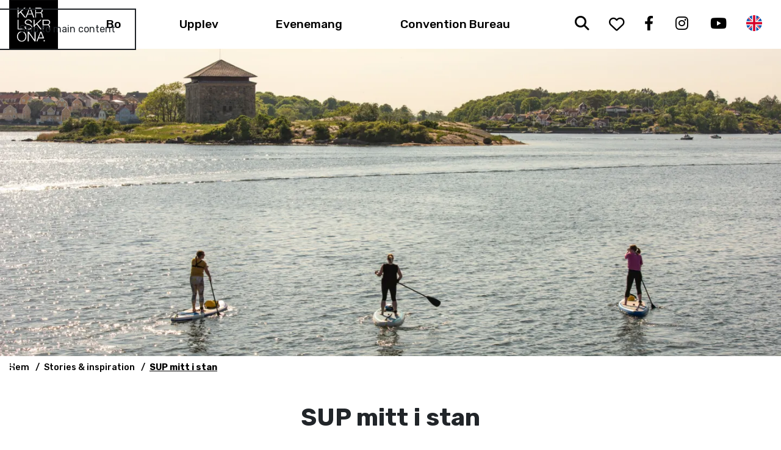

--- FILE ---
content_type: text/html; charset=UTF-8
request_url: https://www.visitkarlskrona.se/sv/sup-mitt-i-stan
body_size: 16605
content:
<!DOCTYPE html>
<html lang="sv" dir="ltr" prefix="og: https://ogp.me/ns#">
  <head>
    <script id="Cookiebot" src="https://consent.cookiebot.com/uc.js" data-cbid="06d4c5e4-f5c1-4b79-ade9-d9366b67b316"  type="text/javascript"></script>
    <meta charset="utf-8" />
<script async src="https://www.googletagmanager.com/gtag/js?id=UA-18387209-1"></script>
<script>window.dataLayer = window.dataLayer || [];function gtag(){dataLayer.push(arguments)};gtag("js", new Date());gtag("set", "developer_id.dMDhkMT", true);gtag("config", "UA-18387209-1", {"groups":"default","anonymize_ip":true,"page_placeholder":"PLACEHOLDER_page_path","allow_ad_personalization_signals":false});gtag("config", "G-QKDZ10GW6H", {"groups":"default","page_placeholder":"PLACEHOLDER_page_location","allow_ad_personalization_signals":false});</script>
<meta name="description" content="SUP mitt i stan, en artikel av Nature by Andreas" />
<link rel="canonical" href="https://www.visitkarlskrona.se/sv/sup-mitt-i-stan" />
<meta property="og:site_name" content="Visit Karlskrona" />
<meta property="og:type" content="Website" />
<meta property="og:url" content="https://www.visitkarlskrona.se/sv/sup-mitt-i-stan" />
<meta property="og:title" content="SUP mitt i stan" />
<meta property="og:description" content="SUP mitt i stan, en artikel av Nature by Andreas" />
<meta property="og:video" content="https://www.youtube.com/watch?v=" />
<meta property="og:image" content="https://www.visitkarlskrona.se/sv/youtube/thumbnail//640/360" />
<meta name="google-site-verification" content="xVdZYlciIKMI90xSMMkIwe-TGxCUV3gy0j0KPD2I4hE" />
<meta name="MobileOptimized" content="width" />
<meta name="HandheldFriendly" content="true" />
<meta name="viewport" content="width=device-width, initial-scale=1.0" />
<style>:where(#region-1377){--region-background-color:#002f5b;}#region-1377{background-color:var(--region-background-color);}</style>
<link rel="alternate" hreflang="sv" href="https://www.visitkarlskrona.se/sv/sup-mitt-i-stan" />
<link rel="icon" href="/sites/cb_visitkarlskrona/files/favicon.ico" type="image/vnd.microsoft.icon" />

    <title>SUP mitt i stan - Nature by Andreas | Visit Karlskrona</title>
    <link rel="stylesheet" media="all" href="https://cdn.jsdelivr.net/npm/swiper@11.2.10/swiper-bundle.min.css" />
<link rel="stylesheet" media="all" href="//www.visitkarlskrona.se/modules/custom/common/wx_vendor_libraries/styles/css/video_controls.css?t8lpxr" />
<link rel="stylesheet" media="all" href="//www.visitkarlskrona.se/modules/custom/common/youtube_background/css/youtube_background.css?t8lpxr" />
<link rel="stylesheet" media="all" href="https://unpkg.com/aos@2.3.4/dist/aos.css" />
<link rel="stylesheet" media="all" href="//www.visitkarlskrona.se/themes/contrib/stable/css/filter/filter.caption.css?t8lpxr" />
<link rel="stylesheet" media="all" href="//www.visitkarlskrona.se/modules/contrib/entity_embed/css/entity_embed.filter.caption.css?t8lpxr" />
<link rel="stylesheet" media="all" href="//www.visitkarlskrona.se/modules/contrib/responsive_tables_filter/css/tablesaw-base.css?t8lpxr" />
<link rel="stylesheet" media="screen" href="//www.visitkarlskrona.se/modules/contrib/responsive_tables_filter/css/tablesaw-responsive.css?t8lpxr" />
<link rel="stylesheet" media="all" href="//www.visitkarlskrona.se/modules/contrib/responsive_tables_filter/css/tables.columntoggle.css?t8lpxr" />
<link rel="stylesheet" media="all" href="//www.visitkarlskrona.se/modules/contrib/responsive_tables_filter/css/customizations.css?t8lpxr" />
<link rel="stylesheet" media="all" href="//www.visitkarlskrona.se/modules/contrib/ckeditor5_plugin_pack/modules/ckeditor5_plugin_pack_indent_block/css/indent-block.css?t8lpxr" />
<link rel="stylesheet" media="all" href="//www.visitkarlskrona.se/themes/custom/visitbasic_flex/styles/css/accordion_frontend.css?t8lpxr" />
<link rel="stylesheet" media="all" href="https://use.fontawesome.com/releases/v6.4.0/css/all.css" />
<link rel="stylesheet" media="all" href="//www.visitkarlskrona.se/modules/contrib/paragraphs/css/paragraphs.unpublished.css?t8lpxr" />
<link rel="stylesheet" media="all" href="//www.visitkarlskrona.se/modules/custom/common/wx_alternations/css/node.css?t8lpxr" />
<link rel="stylesheet" media="all" href="//www.visitkarlskrona.se/themes/custom/visitbasic_flex/styles/css/visitbasic.css?t8lpxr" />
<link rel="stylesheet" media="all" href="//www.visitkarlskrona.se/themes/custom/citybreakweb/cb_visitkarlskrona/styles/css/article_page.css?t8lpxr" />
<link rel="stylesheet" media="all" href="https://fonts.googleapis.com/css?family=Rubik:400,500,700&amp;display=swap" />
<link rel="stylesheet" media="all" href="//www.visitkarlskrona.se/themes/custom/citybreakweb/cb_visitkarlskrona/styles/css/app.css?t8lpxr" />

    
          <style>
        

      </style>
            
  </head>
  <body class="user-role-anonymous path-node page-node-type-article-page article-page">
    
    <noscript style="position:absolute;inset:0 0 auto 0;">
      For full functionality of this site it is necessary to enable JavaScript. Here are the <a href="https://www.enable-javascript.com/"> instructions how to enable JavaScript in your web browser</a>    </noscript>
          <nav aria-label="Skip to main content">
        <a href="#main-content" class="skip-link">Skip to main content</a>
      </nav>
        
      <div class="dialog-off-canvas-main-canvas" data-off-canvas-main-canvas>
    <div class="layout-container">

  <header>
      <div class="region-alert">
    <div id="block-alert-area" data-block-plugin-id="block_content:0b655e9e-6055-4cc9-8013-39f78e302bdc">
  
    
      
    

  </div>

  </div>

    <div class="container-fluid">
      <div class="row no-gutters">

        <div class="align-self-center">
            <div class="region region-logo">
    <div id="block-cb-visitkarlskrona-branding" data-block-plugin-id="system_branding_block">
  
    
        <a class="navbar-brand" href="/sv" title="Hem" rel="home">
      <img src="/sites/cb_visitkarlskrona/files/karlskrona_logo.png" alt="Hem" />
    </a>
      
</div>

  </div>

        </div>

        <div class="col align-self-center menu-col d-none d-lg-inline">
            <div class="region-menu">
    <nav role="navigation" aria-label="Main navigation"  id="block-cb-visitkarlskrona-main-menu" data-block-plugin-id="system_menu_block:main">

  
           

                    <ul class="navbar-nav navbar-expand-lg">
  
          
      <li class="nav-item">

        
                                
          <a href="/sv/bo" class="nav-link parent" data-drupal-link-system-path="node/960">Bo</a>
        
      </li>
          
      <li class="nav-item menu-item--expanded">

        
                      <div class="btn-group w-100">
              <a href="/sv/node/328"
                 class="nav-link parent  ">Upplev</a>

              <button
                class="nav-link-btn ml-1 btn rounded-0 dropdown-toggle dropdown-toggle-split d-lg-none flex-grow-0"
                data-toggle="collapse" aria-controls="menu-collapse-2"
                data-target="#menu-collapse-02" aria-expanded="false">
                <span class="sr-only">Toggle Menu</span>
              </button>

            </div>
            <div class="collapse sub-menu" id="menu-collapse-02">
              <div class="bg-primary">
                              <ul class="navbar-nav below w-100">
    
          
      <li class="nav-item">

        
                                
          <a href="https://www.visitkarlskrona.se/en/valentinesday" class="nav-link">Alla Hjärtans Dag i Karlskrona</a>
        
      </li>
          
      <li class="nav-item">

        
                                
          <a href="https://www.visitkarlskrona.se/sv/vinter" class="nav-link">Vinter. Mitt i skärgården.</a>
        
      </li>
          
      <li class="nav-item">

        
                                
          <a href="/sv/aktiviteter" class="nav-link" data-drupal-link-system-path="node/976">Aktiviteter</a>
        
      </li>
          
      <li class="nav-item">

        
                                
          <a href="/sv/besoksmal" class="nav-link" data-drupal-link-system-path="node/977">Besöksmål</a>
        
      </li>
          
      <li class="nav-item">

        
                                
          <a href="/sv/mat" class="nav-link" data-drupal-link-system-path="node/990">Mat &amp; Fika</a>
        
      </li>
          
      <li class="nav-item">

        
                                
          <a href="/sv/upplev/karlskrona-skargard" class="nav-link" data-drupal-link-system-path="node/1081">Skärgård</a>
        
      </li>
          
      <li class="nav-item">

        
                                
          <a href="/sv/upplev/varldsarvsstaden-karlskrona" class="nav-link" data-drupal-link-system-path="node/1078">Världsarvsstaden</a>
        
      </li>
          
      <li class="nav-item">

        
                                
          <a href="/sv/upplev/guidade-turer" class="nav-link" data-drupal-link-system-path="node/996">Guidade turer</a>
        
      </li>
          
      <li class="nav-item">

        
                                
          <a href="/sv/cykla-i-karlskrona" class="nav-link" data-drupal-link-system-path="node/978">Cykla i Karlskrona</a>
        
      </li>
          
      <li class="nav-item">

        
                                
          <a href="https://www.visitkarlskrona.se/sv/familj" class="nav-link">Barn &amp; Familj</a>
        
      </li>
          
      <li class="nav-item">

        
                                
          <a href="/sv/barnens-roliga-karlskrona" class="nav-link" data-drupal-link-system-path="node/971">Barnens roliga Karlskrona</a>
        
      </li>
          
      <li class="nav-item">

        
                                
          <a href="/sv/upplev/karlskronafiske" class="nav-link" data-drupal-link-system-path="node/1050">Fiske i världsklass</a>
        
      </li>
          
      <li class="nav-item">

        
                                
          <a href="/sv/upplev/shopping" class="nav-link" data-drupal-link-system-path="node/1093">Shopping</a>
        
      </li>
          
      <li class="nav-item">

        
                                
          <a href="/sv/natur-och-vandring" class="nav-link" data-drupal-link-system-path="node/1085">Natur &amp; Friluftsliv</a>
        
      </li>
          
      <li class="nav-item">

        
                                
          <a href="/sv/drottningskarskastell" class="nav-link" data-drupal-link-system-path="node/5210">Drottningskärs kastell</a>
        
      </li>
          
      <li class="nav-item">

        
                                
          <a href="https://www.visitkarlskrona.se/sv/kristianopel" class="nav-link">Kristianopel</a>
        
      </li>
          
      <li class="nav-item">

        
                                
          <a href="https://www.visitkarlskrona.se/sv/karlskronas-skogsrike" class="nav-link">Skogsriket</a>
        
      </li>
      </ul>
    
              </div>
            </div>

          
        
      </li>
          
      <li class="nav-item">

        
                                
          <a href="/sv/evenemang" class="nav-link parent" data-drupal-link-system-path="node/318">Evenemang</a>
        
      </li>
          
      <li class="nav-item">

        
                                
          <a href="https://www.visitkarlskrona.se/sv/moten" class="nav-link parent">Convention Bureau</a>
        
      </li>
      </ul>
    


  </nav>

  </div>

        </div>

        <div class="col align-self-center text-right icons-col d-none d-lg-inline">
            <div class="region-secondmenu">
    <div id="block-cb-visitkarlskrona-visitsearch" data-block-plugin-id="search_block">
  
    
        <div class="wrapper-search searchLink">
    <a href="/sv/search/results"><i class="fa-solid fa-search" aria-hidden="true" title="Sök"></i><span class="sr-only">Sök</span></a>
  </div>

  </div>
<div id="block-favourite" data-block-plugin-id="block_content:e719ccf8-19e7-4359-a3f8-f83d2b662ea0">
  
    
      
  <p><a aria-label="Till dina sparade favoriter" class="favourite" href="/favoriter"><i class="far fa-heart"></i><span class="sr-only">Till dina sparade favoriter</span></a></p>


  </div>
<div id="block-socialmediaicons" data-block-plugin-id="block_content:ba06495c-2fad-4b97-9fe4-65f783b77584" class="socialmedia-block">
      
    <div class="paragraph type-facebook socialmedia-links paragraph--type--socialmedia-links paragraph--view-mode--default" >
            
    <a href="https://sv-se.facebook.com/VisitKarlskrona/" target="_blank" title="(opens in a new window)" aria-label="Facebook (opens in a new window)" rel="noopener noreferrer">
      <i class="socialmedia-links-icon fa-brands fa-facebook-f" aria-hidden="true"></i>
              <span class="socialmedia-links-text">
          Facebook
        </span>
          </a>

    <script type="application/ld+json">
    {
      "@context": "https://schema.org",
      "@type": "Organization",
      "name": "Visit Karlskrona",
      "url": "https://www.visitkarlskrona.se/sv",
      "sameAs": "https://sv-se.facebook.com/VisitKarlskrona/"
    }
    </script>
      </div>

    <div class="paragraph type-instagram socialmedia-links paragraph--type--socialmedia-links paragraph--view-mode--default" >
            
    <a href="https://www.instagram.com/visitkarlskrona/" target="_blank" title="(opens in a new window)" aria-label="Instagram (opens in a new window)" rel="noopener noreferrer">
      <i class="socialmedia-links-icon fa-brands fa-instagram" aria-hidden="true"></i>
              <span class="socialmedia-links-text">
          Instagram
        </span>
          </a>

    <script type="application/ld+json">
    {
      "@context": "https://schema.org",
      "@type": "Organization",
      "name": "Visit Karlskrona",
      "url": "https://www.visitkarlskrona.se/sv",
      "sameAs": "https://www.instagram.com/visitkarlskrona/"
    }
    </script>
      </div>

    <div class="paragraph type-youtube socialmedia-links paragraph--type--socialmedia-links paragraph--view-mode--default" >
            
    <a href="https://www.youtube.com/channel/UComG_-558jwX-eGa771wPyg" target="_blank" title="(opens in a new window)" aria-label="Youtube (opens in a new window)" rel="noopener noreferrer">
      <i class="socialmedia-links-icon fa-brands fa-youtube" aria-hidden="true"></i>
              <span class="socialmedia-links-text">
          Youtube
        </span>
          </a>

    <script type="application/ld+json">
    {
      "@context": "https://schema.org",
      "@type": "Organization",
      "name": "Visit Karlskrona",
      "url": "https://www.visitkarlskrona.se/sv",
      "sameAs": "https://www.youtube.com/channel/UComG_-558jwX-eGa771wPyg"
    }
    </script>
      </div>


  </div>

<div class="language-switcher-language-url block block-language block-language-blocklanguage-interface" id="block-cb-visitkarlskrona-language-switcher" role="navigation" data-block-plugin-id="language_block:language_interface">
  
          <ul class="links list-unstyled m-0 d-flex"><li hreflang="sv" data-drupal-link-system-path="node/1190" class="sv is-active" aria-current="page"><a href="/sv/sup-mitt-i-stan" class="language-link current-language is-active" hreflang="sv" data-drupal-link-system-path="node/1190" aria-current="page">Swedish</a></li><li hreflang="en" data-drupal-link-system-path="node/1190" class="en"><a href="/en/node/1190" class="language-link" hreflang="en" data-drupal-link-system-path="node/1190">English</a></li></ul>
      
</div>

  </div>

        </div>

        <div class="col align-self-center d-lg-none hamburger-col menu-button-wrapper text-align-right">
          <button class="menu-button navbar-toggler" type="button" title="Open the menu"
                  aria-label="Open the menu" data-target="#navbarToggle"
                  aria-controls="navbarToggle" aria-expanded="false">
            <span class="bar1" aria-hidden="true"></span>
            <span class="bar2" aria-hidden="true"></span>
            <span class="bar3" aria-hidden="true"></span>
          </button>
        </div>
      </div>
    </div>

    <dialog id="navbarToggle" class="mobile-menu">
      <div class="menu-button-wrapper open">
				<button class="close-menu-button btn navbar-toggler" type="button" title="Close the menu" aria-label="Close the menu" data-target="#navbarToggle" aria-controls="navbarToggle" aria-expanded="true">
				</button>
			</div>
			<div class="wrapper mobile-menu-inner">
				  <div class="region-topmenumobile">
    <div id="block-cb-visitkarlskrona-socialmediaicons" data-block-plugin-id="block_content:ba06495c-2fad-4b97-9fe4-65f783b77584">
  
    
      
    <div class="paragraph type-facebook socialmedia-links paragraph--type--socialmedia-links paragraph--view-mode--default" >
            
    <a href="https://sv-se.facebook.com/VisitKarlskrona/" target="_blank" title="(opens in a new window)" aria-label="Facebook (opens in a new window)" rel="noopener noreferrer">
      <i class="socialmedia-links-icon fa-brands fa-facebook-f" aria-hidden="true"></i>
              <span class="socialmedia-links-text">
          Facebook
        </span>
          </a>

    <script type="application/ld+json">
    {
      "@context": "https://schema.org",
      "@type": "Organization",
      "name": "Visit Karlskrona",
      "url": "https://www.visitkarlskrona.se/sv",
      "sameAs": "https://sv-se.facebook.com/VisitKarlskrona/"
    }
    </script>
      </div>

    <div class="paragraph type-instagram socialmedia-links paragraph--type--socialmedia-links paragraph--view-mode--default" >
            
    <a href="https://www.instagram.com/visitkarlskrona/" target="_blank" title="(opens in a new window)" aria-label="Instagram (opens in a new window)" rel="noopener noreferrer">
      <i class="socialmedia-links-icon fa-brands fa-instagram" aria-hidden="true"></i>
              <span class="socialmedia-links-text">
          Instagram
        </span>
          </a>

    <script type="application/ld+json">
    {
      "@context": "https://schema.org",
      "@type": "Organization",
      "name": "Visit Karlskrona",
      "url": "https://www.visitkarlskrona.se/sv",
      "sameAs": "https://www.instagram.com/visitkarlskrona/"
    }
    </script>
      </div>

    <div class="paragraph type-youtube socialmedia-links paragraph--type--socialmedia-links paragraph--view-mode--default" >
            
    <a href="https://www.youtube.com/channel/UComG_-558jwX-eGa771wPyg" target="_blank" title="(opens in a new window)" aria-label="Youtube (opens in a new window)" rel="noopener noreferrer">
      <i class="socialmedia-links-icon fa-brands fa-youtube" aria-hidden="true"></i>
              <span class="socialmedia-links-text">
          Youtube
        </span>
          </a>

    <script type="application/ld+json">
    {
      "@context": "https://schema.org",
      "@type": "Organization",
      "name": "Visit Karlskrona",
      "url": "https://www.visitkarlskrona.se/sv",
      "sameAs": "https://www.youtube.com/channel/UComG_-558jwX-eGa771wPyg"
    }
    </script>
      </div>


  </div>
<div id="block-cb-visitkarlskrona-visitsearch-2" data-block-plugin-id="search_block">
  
    
        <div class="wrapper-search searchLink">
    <a href="/sv/search/results"><i class="fa-solid fa-search" aria-hidden="true" title="Sök"></i><span class="sr-only">Sök</span></a>
  </div>

  </div>
<div id="block-cb-visitkarlskrona-favourites" data-block-plugin-id="block_content:e719ccf8-19e7-4359-a3f8-f83d2b662ea0">
  
    
      
  <p><a aria-label="Till dina sparade favoriter" class="favourite" href="/favoriter"><i class="far fa-heart"></i><span class="sr-only">Till dina sparade favoriter</span></a></p>


  </div>

<div class="language-switcher-language-url block block-language block-language-blocklanguage-interface" id="block-cb-visitkarlskrona-languageswitcher" role="navigation" data-block-plugin-id="language_block:language_interface">
  
          <ul class="links list-unstyled m-0 d-flex"><li hreflang="sv" data-drupal-link-system-path="node/1190" class="sv is-active" aria-current="page"><a href="/sv/sup-mitt-i-stan" class="language-link current-language is-active" hreflang="sv" data-drupal-link-system-path="node/1190" aria-current="page">Swedish</a></li><li hreflang="en" data-drupal-link-system-path="node/1190" class="en"><a href="/en/node/1190" class="language-link" hreflang="en" data-drupal-link-system-path="node/1190">English</a></li></ul>
      
</div>

  </div>

          <div class="region-menu">
    <nav role="navigation" aria-label="Main navigation"  id="block-cb-visitkarlskrona-main-menu" data-block-plugin-id="system_menu_block:main">

  
           

                    <ul class="navbar-nav navbar-expand-lg">
  
          
      <li class="nav-item">

        
                                
          <a href="/sv/bo" class="nav-link parent" data-drupal-link-system-path="node/960">Bo</a>
        
      </li>
          
      <li class="nav-item menu-item--expanded">

        
                      <div class="btn-group w-100">
              <a href="/sv/node/328"
                 class="nav-link parent  ">Upplev</a>

              <button
                class="nav-link-btn ml-1 btn rounded-0 dropdown-toggle dropdown-toggle-split d-lg-none flex-grow-0"
                data-toggle="collapse" aria-controls="menu-collapse-2"
                data-target="#menu-collapse-02" aria-expanded="false">
                <span class="sr-only">Toggle Menu</span>
              </button>

            </div>
            <div class="collapse sub-menu" id="menu-collapse-02">
              <div class="bg-primary">
                              <ul class="navbar-nav below w-100">
    
          
      <li class="nav-item">

        
                                
          <a href="https://www.visitkarlskrona.se/en/valentinesday" class="nav-link">Alla Hjärtans Dag i Karlskrona</a>
        
      </li>
          
      <li class="nav-item">

        
                                
          <a href="https://www.visitkarlskrona.se/sv/vinter" class="nav-link">Vinter. Mitt i skärgården.</a>
        
      </li>
          
      <li class="nav-item">

        
                                
          <a href="/sv/aktiviteter" class="nav-link" data-drupal-link-system-path="node/976">Aktiviteter</a>
        
      </li>
          
      <li class="nav-item">

        
                                
          <a href="/sv/besoksmal" class="nav-link" data-drupal-link-system-path="node/977">Besöksmål</a>
        
      </li>
          
      <li class="nav-item">

        
                                
          <a href="/sv/mat" class="nav-link" data-drupal-link-system-path="node/990">Mat &amp; Fika</a>
        
      </li>
          
      <li class="nav-item">

        
                                
          <a href="/sv/upplev/karlskrona-skargard" class="nav-link" data-drupal-link-system-path="node/1081">Skärgård</a>
        
      </li>
          
      <li class="nav-item">

        
                                
          <a href="/sv/upplev/varldsarvsstaden-karlskrona" class="nav-link" data-drupal-link-system-path="node/1078">Världsarvsstaden</a>
        
      </li>
          
      <li class="nav-item">

        
                                
          <a href="/sv/upplev/guidade-turer" class="nav-link" data-drupal-link-system-path="node/996">Guidade turer</a>
        
      </li>
          
      <li class="nav-item">

        
                                
          <a href="/sv/cykla-i-karlskrona" class="nav-link" data-drupal-link-system-path="node/978">Cykla i Karlskrona</a>
        
      </li>
          
      <li class="nav-item">

        
                                
          <a href="https://www.visitkarlskrona.se/sv/familj" class="nav-link">Barn &amp; Familj</a>
        
      </li>
          
      <li class="nav-item">

        
                                
          <a href="/sv/barnens-roliga-karlskrona" class="nav-link" data-drupal-link-system-path="node/971">Barnens roliga Karlskrona</a>
        
      </li>
          
      <li class="nav-item">

        
                                
          <a href="/sv/upplev/karlskronafiske" class="nav-link" data-drupal-link-system-path="node/1050">Fiske i världsklass</a>
        
      </li>
          
      <li class="nav-item">

        
                                
          <a href="/sv/upplev/shopping" class="nav-link" data-drupal-link-system-path="node/1093">Shopping</a>
        
      </li>
          
      <li class="nav-item">

        
                                
          <a href="/sv/natur-och-vandring" class="nav-link" data-drupal-link-system-path="node/1085">Natur &amp; Friluftsliv</a>
        
      </li>
          
      <li class="nav-item">

        
                                
          <a href="/sv/drottningskarskastell" class="nav-link" data-drupal-link-system-path="node/5210">Drottningskärs kastell</a>
        
      </li>
          
      <li class="nav-item">

        
                                
          <a href="https://www.visitkarlskrona.se/sv/kristianopel" class="nav-link">Kristianopel</a>
        
      </li>
          
      <li class="nav-item">

        
                                
          <a href="https://www.visitkarlskrona.se/sv/karlskronas-skogsrike" class="nav-link">Skogsriket</a>
        
      </li>
      </ul>
    
              </div>
            </div>

          
        
      </li>
          
      <li class="nav-item">

        
                                
          <a href="/sv/evenemang" class="nav-link parent" data-drupal-link-system-path="node/318">Evenemang</a>
        
      </li>
          
      <li class="nav-item">

        
                                
          <a href="https://www.visitkarlskrona.se/sv/moten" class="nav-link parent">Convention Bureau</a>
        
      </li>
      </ul>
    


  </nav>

  </div>

			</div>
    </dialog>
  </header>

  <main id="main-content" role="main">

    <div class="layout-content">
        <div class="region-content">
    <div data-drupal-messages-fallback class="hidden"></div>  





<div class="parent-node article-page node--type-article-page">

  <div class="article-top">
                  
            
<div class="position-relative media-wrapper media--type-image">
  
      
      <picture>
                  <source srcset="/sites/cb_visitkarlskrona/files/styles/article_slide_large/public/www.naturebyandreas.se-sup-11.jpg.webp?itok=mp6CzzOS 1440w, /sites/cb_visitkarlskrona/files/styles/article_slide_xlarge/public/www.naturebyandreas.se-sup-11.jpg.webp?itok=0ANqKr-L 1920w" media="all and (min-width: 851px)" type="image/webp" sizes="100vw" width="1920" height="1080"/>
              <source srcset="/sites/cb_visitkarlskrona/files/styles/article_slide_medium/public/www.naturebyandreas.se-sup-11.jpg.webp?itok=30if4dKk 1x" media="all and (min-width: 560px) and (max-width: 850px)" type="image/webp" width="800" height="600"/>
              <source srcset="/sites/cb_visitkarlskrona/files/styles/article_slide_small/public/www.naturebyandreas.se-sup-11.jpg.webp?itok=h7Z_Wlbd 1x" type="image/webp" width="600" height="500"/>
                  <img loading="eager" sizes="1440" src="/sites/cb_visitkarlskrona/files/styles/article_slide_large/public/www.naturebyandreas.se-sup-11.jpg.webp?itok=mp6CzzOS" width="1440" height="810" alt="Tre SUP-paddlare" />

  </picture>




  <div class="copyright-wrap">
    <i class="far fa-copyright" aria-hidden="true"></i>
    <span><i class="far fa-copyright" aria-hidden="true"></i> Nature by Andreas</span>
  </div>

  </div>

      
  
      
      </div>


        <div class="container-fluid top-container mb-5 mt-2">
      <div class="row">
                  <div class="col-12 col-md-6">
            <ul id="breadcrumb" vocab="https://schema.org/" typeof="BreadcrumbList" class="list-unstyled d-flex">
              <li class="home" property="itemListElement" typeof="ListItem">
                <a property="item" typeof="WebPage" href="https://www.visitkarlskrona.se/sv">
                  <span property="name">Hem</span>
                </a>
                <meta property="position" content="1"/>
              </li>

                                <li property="itemListElement" typeof="ListItem">
    <a href="/sv/artiklar" hreflang="sv">Stories &amp; inspiration</a>
    <meta property="position" content="2"/>
  </li>

              
                            <li class="current text-truncate" property="itemListElement" typeof="ListItem">
                <span property="name">SUP mitt i stan</span>
                <meta property="position" content="3"/>
              </li>
            </ul>
          </div>
        
              </div>
    </div>
  

  <div
    class="container text-center mt-1 1">
    <div class="row">
      <div class="col-12">
        <h1 class="h1 article-title">
          SUP mitt i stan
        </h1>
      </div>
    </div>
  </div>


      <div class="container mt-4">
      <div class="row">
        <div class="article-body col-lg-12">
          
  <p>Stand Up Paddleboard, eller SUP, är en uteaktivitet som verkligen exploderat i popularitet den senaste tiden. Nature by Andreas återger sitt första SUP-äventyr.</p>

<p><br>
<em>En artikel av Andreas Mattisson / Nature By Andreas 2021-06-17</em></p>


        </div>

        <div class="article-sidebar hidden">
          
        </div>
      </div>
    </div>
  
  <div class="container-fluid container-md px-0">
    <div class="row border-bottom mb-4 pb-4 no-gutters">
      <div class="col-12 col-md-6 col-lg-4 d-flex">
        <button
          class="btn btn-default favorite-button p-4 w-50"
          type="button"
          data-favorite-node-id="1190"
          title="Favoritmarkera">
          <i class='fa-regular fa-heart' title="Favoritmarkera"></i>
          <span class="d-block">Favorit</span>
        </button>

        <button data-toggle="modal" data-target="#shareModal"
                class="btn share-button btn-primary p-4 w-50">
          <i class="fa-solid fa-share-alt" aria-hidden="true"></i> <span
            class="d-block">Dela</span></button>
      </div>
    </div>
  </div>

      
  
  <div id="region-3475"
       class=" ">
    
    <div class="mt-5  container" >
      <div
        class="row       ">
                    

  <div class="col-12 col-md col-lg">
                  <div class="cms-content-picker">
          <div class="cms-content-child">  <div class="paragraph html-content paragraph--type--html-content paragraph--view-mode--default">
          <div class="cms-text-content">
     <p>Vårt vackra Karlskrona. Här har vi hav och öar tätt inpå oss. Runt hela Trossö är vattnet&nbsp;påtagligt och trots att det blåser, finns det ofta en stilla vik att hitta. För oss som bor här är&nbsp;havet vardag. Vi tänker nog inte på hur häftigt det är. Och unikt. Sneglar man ned längs&nbsp;stadens gator, är det så många vägar som leder till havet. Havet. Östersjön. Gästhamnen,&nbsp;nya Pottholmen, Saltö, Stakholmen, Brändaholm. Överallt är vi omgivna av havet.&nbsp;Att uppleva vattnet från land är en sak. Men hur är det att uppleva land, från vattnet?</p>

 </div>

      </div>
</div>
      </div>


        </div>

    


              </div>
    </div>
    
    
    <style>
      
      
      
      
      
    </style>
  </div>

  
  <div id="region-3483"
       class=" ">
    
    <div class="container" >
      <div
        class="row       ">
                    

  <div class="col-12 col-md col-lg-6 pt-5 ">
                  <div class="cms-content-picker">
          <div class="cms-content-child">  <div class="paragraph html-content paragraph--type--html-content paragraph--view-mode--default">
          <div class="cms-text-content">
     <p>​​Stand Up Paddleboard, eller SUP, är en uteaktivitet som verkligen exploderat i popularitet&nbsp;den senaste tiden. Kanske är det enkelheten och naturmötet som lockar?&nbsp;</p>

<blockquote>Många kvällar har jag sett siluetterna av paddlare som står på brädor och tar sig fram över&nbsp;spegelblankt vatten i solnedgångens varma ljus. Det ser så rofyllt och inbjudande ut. Det vill&nbsp;jag prova!
<p>&nbsp;</p>
</blockquote>

 </div>

      </div>
</div>
      </div>


        </div>

    

  

  <div class="col-12 col-md col-lg-6">
                  <div class="cms-content-picker">
          <div class="cms-content-child">

  <div class="paragraph slider paragraph--type--slider">
          <div class="swiper swiper-container carousel-swiper"
        id="paragraph-slider-3479"
                                   data-slide-duration="4"
                                                             >
        <div class="swiper-wrapper">
          
  
<div class="paragraph swiper-slide paragraph--type--slideshow center">

  
  
  
      
  
<div class="position-relative media-wrapper media--type-image">
  
      
      <picture>
                  <source srcset="/sites/cb_visitkarlskrona/files/styles/big_image/public/www.naturebyandreas.se-sup-63.jpg.webp?itok=j6Ci74Ca 1x" media="screen and (min-width: 40em)" type="image/webp" width="1498" height="1000"/>
              <source srcset="/sites/cb_visitkarlskrona/files/styles/small_image/public/www.naturebyandreas.se-sup-63.jpg.webp?itok=M51CvM6I 1x" media="(min-width: 0em)" type="image/webp" width="500" height="700"/>
                  <img loading="eager" sizes="1498" src="/sites/cb_visitkarlskrona/files/styles/big_image/public/www.naturebyandreas.se-sup-63.jpg.webp?itok=j6Ci74Ca" width="1498" height="1000" alt="Tre kvinnor paddlar i borgmästarefjärden" />

  </picture>




  <div class="copyright-wrap">
    <i class="far fa-copyright" aria-hidden="true"></i>
    <span><i class="far fa-copyright" aria-hidden="true"></i> Nature by Andreas</span>
  </div>

  </div>


  
</div>


        </div>
        <div class="swiper-pagination"></div>
        <div class="swiper-button-prev swiper-button-white"></div>
        <div class="swiper-button-next swiper-button-white"></div>
      </div>
      
      </div>
</div>
      </div>


        </div>

    

  

  <div class="col-12 col-md col-lg">
                  <div class="cms-content-picker">
          <div class="cms-content-child">  <div class="paragraph html-content paragraph--type--html-content paragraph--view-mode--default">
          <div class="cms-text-content">
     <p>Jag blir tipsad om att ringa Ida Almqvist som driver Duiharmoni. Innan jag ger mig&nbsp;ut på min första provtur, sätter vi oss ner och pratar en stund.<br>
-Hej Ida. Kul att ses och tack för att du tar dig tid. Alltså, det här med SUP-paddling, jag är&nbsp;nyfiken, vad är grejen?<br>
-Det är svårt att inte bli kär i SUP-paddling, så har du inte testat så rekommenderar jag det&nbsp;starkt.<br>
-Varför då? Vad är tjusningen tycker du?<br>
-Att komma ut på havet och vara så nära naturen. Att vara så nära havet. Stillheten som blir&nbsp;när man paddlar och endast hör naturen och havet. När jag är ute på brädan släpper jag allt&nbsp;annat och bara är. Landar in i mig själv.</p>

 </div>

      </div>
</div>
      </div>


        </div>

    


              </div>
    </div>
    
    
    <style>
      
      
      
      
      
    </style>
  </div>

  
  <div id="region-3487"
       class=" ">
    
    <div class="container-fluid px-0" >
      <div
        class="row no-gutters      ">
                    

  <div class="col-12 col-md col-lg-12">
                  <div class="cms-content-picker">
          <div class="cms-content-child">
  <div class="paragraph view-height-100 tablet-view-height-80 mobile-view-height-60 video-id paragraph--type--video-id paragraph--view-mode--default" >
            
  



<div class="node node--type-video video-type-youtube">
  

    
    
      <div class="youtube-video puasedImageRendered"
      data-id="Mn2vzBrQXzU"
      data-video-autoplay="true"
      data-video-muted="true"
      data-video-controls="false"
    >
                    <div class="video-mobile-img"><img src="/youtube/thumbnail/Mn2vzBrQXzU/640/360" alt="Youtube video image"></div>
      
      <button class="YTPlayer-play btn" title="Play video" style="display:none;">
        <i class="fas fa-play" aria-hidden="true"></i>
        <span class="sr-only">Play video</span>
      </button>
      <button class="YTPlayer-pause btn" title="Pause video" style="">
        <i class="fas fa-pause" aria-hidden="true"></i>
        <span class="sr-only">Pause video</span>
      </button>
    </div>
  
  
  

  
  
</div>


      </div>
</div>
      </div>


        </div>

    


              </div>
    </div>
    
    
    <style>
      
      
      
      
      
    </style>
  </div>

  
  <div id="region-3493"
       class=" ">
    
    <div class="mt-5 mb-5  container" >
      <div
        class="row       ">
                    

  <div class="col-12 col-md col-lg-6">
                  <div class="cms-content-picker">
          <div class="cms-content-child">

  <div class="paragraph slider paragraph--type--slider">
          <div class="swiper swiper-container carousel-swiper"
        id="paragraph-slider-3489"
                                   data-slide-duration="4"
                                                             >
        <div class="swiper-wrapper">
          
  
<div class="paragraph swiper-slide paragraph--type--slideshow center">

  
  
  
      
  
<div class="position-relative media-wrapper media--type-image">
  
      
      <picture>
                  <source srcset="/sites/cb_visitkarlskrona/files/styles/big_image/public/www.naturebyandreas.se-sup-91.jpg.webp?itok=zZ7LOYQt 1x" media="screen and (min-width: 40em)" type="image/webp" width="668" height="1000"/>
              <source srcset="/sites/cb_visitkarlskrona/files/styles/small_image/public/www.naturebyandreas.se-sup-91.jpg.webp?itok=T4v4QcCC 1x" media="(min-width: 0em)" type="image/webp" width="500" height="700"/>
                  <img loading="eager" sizes="668" src="/sites/cb_visitkarlskrona/files/styles/big_image/public/www.naturebyandreas.se-sup-91.jpg.webp?itok=zZ7LOYQt" width="668" height="1000" alt="Tre kvinnor paddlar i borgmästarefjärden framför Brändaholm" />

  </picture>




  <div class="copyright-wrap">
    <i class="far fa-copyright" aria-hidden="true"></i>
    <span><i class="far fa-copyright" aria-hidden="true"></i> Nature by Andreas</span>
  </div>

  </div>


  
</div>


        </div>
        <div class="swiper-pagination"></div>
        <div class="swiper-button-prev swiper-button-white"></div>
        <div class="swiper-button-next swiper-button-white"></div>
      </div>
      
      </div>
</div>
      </div>


        </div>

    

  

  <div class="col-12 col-md col-lg-6 pt-5 ">
                  <div class="cms-content-picker">
          <div class="cms-content-child">  <div class="paragraph html-content paragraph--type--html-content paragraph--view-mode--default">
          <div class="cms-text-content">
     <p>-Det låter ju lockande. Hur kan man inte vilja uppleva det, tänker jag? Vad finns det för olika&nbsp;typer av SUP-paddling?<br>
-Jag har SUP Yoga och meditation på SUP. Du kan även göra andra träningspass på&nbsp;brädan. Det blir ju en bonus att du får jobba med hela kroppen och balansen.<br>
-Vem passar detta för, skulle du säga?<br>
-Stand Up Paddleboard passar alla, oavsett ålder eller hur tränad du är. Du paddlar i ditt&nbsp;eget tempo och kan börja med att sitta ner på brädan eller stå på knä om du inte känner dig&nbsp;redo att stå upp.<br>
-Jaha, just det. Man kan såklart sitta ner också? Då känns det genast mindre läskigt tycker&nbsp;jag. Får man nån fysisk träningseffekt av att paddla SUP då? Kan man säga att man får ett&nbsp;träningspass?<br>
-Ja, absolut. Det är en fantastisk motionsform. Jag själv är lite mer av en myspaddlare.<br>
-Ok, jag kände nog inte till bredden av aktiviteter med en SUP-bräda. Vad roligt, låter som&nbsp;något man kan växa med? Hur kommer jag enklast igång då, om jag vill prova? Vad behövs&nbsp;det för grejer? Behöver jag köpa en egen bräda till exempel?&nbsp;<br>
-Nej då, du behöver inte köpa en egen bräda. Du kan hyra brädor av mig och på flera andra&nbsp;ställen i Karlskrona. Det kan vara en bra ide att testa olika brädor innan du köper din egen&nbsp;för att se vad för sorts bräda du vill ha, då det kan kännas lite som en djungel. Jag föredrar&nbsp;också att ha träningskläder på mig, speciellt om jag ska yoga, då man blir lite mer rörlig än i&nbsp;en våtdräkt. Våtdräkt har jag endast om jag är ute på vintern. Jag är alltid barfota på brädan<br>
och har man extra kläder med sig eller annat, är en vattentät påse/väska bra att ha med.<br>
- Jag tänker att nu i dessa tider med Corona och så, måste ju SUP vara en väldigt lämplig&nbsp;aktivitet?<br>
-Ja, det håller jag med om. Man är utomhus hela tiden och på havet kan man hålla avstånd.&nbsp;Ofta paddlar man även i mindre grupper. Så jag skulle säga att det är corona-säkert.</p>

 </div>

      </div>
</div>
      </div>


        </div>

    

  

  <div class="col-12 col-md col-lg-12 pt-5 pb-5 ">
                  <div class="cms-content-picker">
          <div class="cms-content-child">

  <div class="paragraph slider paragraph--type--slider">
          <div class="swiper swiper-container carousel-swiper"
        id="paragraph-slider-3495"
                                   data-slide-duration="4"
                                                             >
        <div class="swiper-wrapper">
          
  
<div class="paragraph swiper-slide paragraph--type--slideshow center">

  
  
  
      
  
<div class="position-relative media-wrapper media--type-image">
  
      
      <picture>
                  <source srcset="/sites/cb_visitkarlskrona/files/styles/big_image/public/www.naturebyandreas.se-sup-59.jpg.webp?itok=_2uogaQE 1x" media="screen and (min-width: 40em)" type="image/webp" width="1498" height="1000"/>
              <source srcset="/sites/cb_visitkarlskrona/files/styles/small_image/public/www.naturebyandreas.se-sup-59.jpg.webp?itok=PMqCE9Cv 1x" media="(min-width: 0em)" type="image/webp" width="500" height="700"/>
                  <img loading="eager" sizes="1498" src="/sites/cb_visitkarlskrona/files/styles/big_image/public/www.naturebyandreas.se-sup-59.jpg.webp?itok=_2uogaQE" width="1498" height="1000" alt="Tre paddlande kvinnor på SUP" />

  </picture>




  <div class="copyright-wrap">
    <i class="far fa-copyright" aria-hidden="true"></i>
    <span><i class="far fa-copyright" aria-hidden="true"></i> Nature by Andreas</span>
  </div>

  </div>


  
</div>


        </div>
        <div class="swiper-pagination"></div>
        <div class="swiper-button-prev swiper-button-white"></div>
        <div class="swiper-button-next swiper-button-white"></div>
      </div>
      
      </div>
</div>
      </div>


        </div>

    

  

  <div class="col-12 col-md col-lg-12">
                  <div class="cms-content-picker">
          <div class="cms-content-child">  <div class="paragraph html-content paragraph--type--html-content paragraph--view-mode--default">
          <div class="cms-text-content">
     <p>-Var är de bästa SUP-ställena runt Karlskrona då?<br>
-Karlskrona är ju vackert, nästan var man än paddlar. Man kan tänka på att vinden kan&nbsp;vända ganska så snabbt och att gärna hålla sig ganska nära land.</p>

<blockquote>
<p>Men det är få saker som&nbsp;slår en solnedgång i Karlskrona ute på en SUP-bräda. Det är magiskt. Sommaren är ju&nbsp;absolut den årstiden då det paddlas mest men det kan vara ljuvliga paddlingar en stilla och&nbsp;solig höst eller vårdag. Ett av mina bästa minnen är mitt första pass med SUP Yoga i&nbsp;fullmåne och vi var 17 personer ute på havet och yogade samtidigt.</p>
</blockquote>

 </div>

      </div>
</div>
      </div>


        </div>

    


              </div>
    </div>
    
    
    <style>
      
      
      
      
      
    </style>
  </div>

  
  <div id="region-3509"
       class=" ">
    
    <div class="mt-5 mb-5  container-fluid px-0" >
      <div
        class="row no-gutters      ">
                    

  <div class="col-12 col-md col-lg-12">
                  <div class="cms-content-picker">
          <div class="cms-content-child">

  <div class="paragraph slider paragraph--type--slider">
          <div class="swiper swiper-container carousel-swiper"
        id="paragraph-slider-3507"
                                   data-slide-duration="4"
                                                             >
        <div class="swiper-wrapper">
          
  
<div class="paragraph swiper-slide paragraph--type--slideshow center">

  
  
  
      
  
<div class="position-relative media-wrapper media--type-image">
  
      
      <picture>
                  <source srcset="/sites/cb_visitkarlskrona/files/styles/big_image/public/www.naturebyandreas.se-sup-161.jpg.webp?itok=GmCajDer 1x" media="screen and (min-width: 40em)" type="image/webp" width="1498" height="1000"/>
              <source srcset="/sites/cb_visitkarlskrona/files/styles/small_image/public/www.naturebyandreas.se-sup-161.jpg.webp?itok=iKxpTHsP 1x" media="(min-width: 0em)" type="image/webp" width="500" height="700"/>
                  <img loading="eager" sizes="1498" src="/sites/cb_visitkarlskrona/files/styles/big_image/public/www.naturebyandreas.se-sup-161.jpg.webp?itok=GmCajDer" width="1498" height="1000" alt="Tre paddlande kvinnor på SUP" />

  </picture>




  <div class="copyright-wrap">
    <i class="far fa-copyright" aria-hidden="true"></i>
    <span><i class="far fa-copyright" aria-hidden="true"></i> Nature by Andreas</span>
  </div>

  </div>


  
</div>


        </div>
        <div class="swiper-pagination"></div>
        <div class="swiper-button-prev swiper-button-white"></div>
        <div class="swiper-button-next swiper-button-white"></div>
      </div>
      
      </div>
</div>
      </div>


        </div>

    


              </div>
    </div>
    
    
    <style>
      
      
      
      
      
    </style>
  </div>

  
  <div id="region-3515"
       class=" ">
    
    <div class="mt-5 mb-5  container" >
      <div
        class="row       ">
                    

  <div class="col-12 col-md col-lg-8">
                  <div class="cms-content-picker">
          <div class="cms-content-child">

  <div class="paragraph slider paragraph--type--slider">
          <div class="swiper swiper-container carousel-swiper"
        id="paragraph-slider-3511"
                                   data-slide-duration="4"
                                                             >
        <div class="swiper-wrapper">
          
  
<div class="paragraph swiper-slide paragraph--type--slideshow center">

  
  
  
      
  
<div class="position-relative media-wrapper media--type-image">
  
      
      <picture>
                  <source srcset="/sites/cb_visitkarlskrona/files/styles/big_image/public/www.naturebyandreas.se-sup-29.jpg.webp?itok=2RUExJz0 1x" media="screen and (min-width: 40em)" type="image/webp" width="1498" height="1000"/>
              <source srcset="/sites/cb_visitkarlskrona/files/styles/small_image/public/www.naturebyandreas.se-sup-29.jpg.webp?itok=Fp64Jzqm 1x" media="(min-width: 0em)" type="image/webp" width="500" height="700"/>
                  <img loading="eager" sizes="1498" src="/sites/cb_visitkarlskrona/files/styles/big_image/public/www.naturebyandreas.se-sup-29.jpg.webp?itok=2RUExJz0" width="1498" height="1000" alt="Tre kvinnor framför tre SUP-brädor" />

  </picture>




  <div class="copyright-wrap">
    <i class="far fa-copyright" aria-hidden="true"></i>
    <span><i class="far fa-copyright" aria-hidden="true"></i> Nature by Andreas</span>
  </div>

  </div>


  
</div>


        </div>
        <div class="swiper-pagination"></div>
        <div class="swiper-button-prev swiper-button-white"></div>
        <div class="swiper-button-next swiper-button-white"></div>
      </div>
      
      </div>
</div>
      </div>


        </div>

    

  

  <div class="col-12 col-md col-lg-4 pt-5 ">
                  <div class="cms-content-picker">
          <div class="cms-content-child">  <div class="paragraph html-content paragraph--type--html-content paragraph--view-mode--default">
          <div class="cms-text-content">
     <p>-Alltså detta låter mycket enklare och mer lättillgängligt än vad jag trodde. Jag känner mig&nbsp;redo för att prova!<br>
-Kul. Då kör vi!<br>
<br>
Vi byter om till bekväma träningskläder och bär ner våra brädor till vattnet. Ida visar hur jag&nbsp;kan sätta mig på brädan, ger mig en paddel och så paddlar vi iväg i det stilla vattnet.</p>

<blockquote>Ja, det&nbsp;är magiskt.</blockquote>

 </div>

      </div>
</div>
      </div>


        </div>

    


              </div>
    </div>
    
    
    <style>
      
      
      
      
      
    </style>
  </div>


  </div>


  </div>

    </div>
  </main>


      <footer role="contentinfo">
      <div class="webX-logo">
        <svg version="1.1" xmlns="http://www.w3.org/2000/svg" xmlns:xlink="http://www.w3.org/1999/xlink" x="0px" y="0px"
             width="257.9px" height="65px"
             viewBox="0 0 257.9 65" xml:space="preserve">
                <style type="text/css">
                  .webx1 {
                    fill: #FFFFFF;
                  }

                  .webx2 {
                    fill: #1E8555;
                  }
                </style>
          <g id="text">
            <polygon id="background_white" class="webx1" points="0,65 169.6,65 191.2,32.5 169.6,0 0,0 	"/>
            <path
              d="M13.8,13h11.6L30,33.6L36.3,13h7.9l6.2,20.7L55.2,13h11.6l-9.4,39H46.7l-6.1-20.2L34,52H23.3L13.8,13z"/>
            <path d="M78.1,13h30.8v8.7h-19V28h16.6v8.8H89.9v6.3h18.9V52H78.1V13z"/>
            <path d="M120.3,13h22.3c4.1,0,7.2,0.9,9.4,2.8s3.2,4.5,3.3,8c0,1.7-0.4,3.5-1.1,5c-0.7,1.4-1.8,2.5-3.1,3.4c1.7,0.6,3.1,1.6,4.3,3
		c1,1.6,1.5,3.4,1.4,5.3c0,3.7-1.2,6.5-3.5,8.5s-5.7,3-10,3h-22.8V13H120.3z M139.4,28.5c2.9,0,4.4-1.3,4.4-3.8
		c0.1-1.1-0.3-2.1-1.1-2.9c-1-0.7-2.3-1-3.6-0.9h-7.4v7.6H139.4z M139.9,44c1.3,0.1,2.5-0.3,3.5-1c0.8-0.8,1.3-2,1.1-3.2
		c0.1-1.1-0.4-2.1-1.2-2.8c-1.1-0.7-2.4-1-3.8-0.9h-7.9v8L139.9,44z"/>
          </g>
          <g id="flag">
            <polygon points="191.2,32.5 169.6,65 181.2,65 203.2,32.5 181.2,0 169.6,0 	"/>
            <polygon class="webx2" points="203.2,32.5 181.2,65 257.9,65 257.9,0 181.2,0 	"/>
            <polygon class="webx1" points="231.3,32.5 231.2,32.5 244.4,13 230.9,13 224.5,22.5 218.1,13 204.5,13 217.7,32.5 217.7,32.5
		217.7,32.5 204.5,52 218.1,52 224.5,42.5 230.9,52 244.4,52 231.2,32.5 	"/>
          </g>
</svg>

      </div>
      	<div class="region-footer">
		<div id="block-cb-visitkarlskrona-footercontent" data-block-plugin-id="block_content:f5bb80d5-da3e-41a0-a543-2ac668348bb3">
  
    
      
  
  <div id="region-1377"
       class=" ">
    
    <div class="pt-5 pb-5  container"  id="region-logo">
      <div
        class="row       justify-content-center ">
                    

  <div class="col-12 col-md col-lg-9 d-none">
                  <div class="cms-content-picker">
          <div class="cms-content-child">  <div class="paragraph html-content paragraph--type--html-content paragraph--view-mode--default">
          <div class="cms-text-content">
     <a data-entity-substitution data-entity-type data-entity-uuid href="https://www.karlskrona.se/" target="_blank">
<div data-embed-button="media_browser" data-entity-embed-display="view_mode:media.embedded" data-entity-type="media" data-entity-uuid="f64a0af0-843d-4472-8cbd-24dfa764e455" class="align-center embedded-entity" data-langcode="sv" data-entity-embed-display-settings="[]">
<div class="position-relative media-wrapper media--type-image">
  
      
    <img loading="lazy" src="/sites/cb_visitkarlskrona/files/logo.png" width="469" height="118" alt="Karlskrona Kommun logo">



  </div>
</div>

</a>

<p>&nbsp;</p>

<p>&nbsp;</p>

<p>&nbsp;</p>

<p>&nbsp;</p>

 </div>

      </div>
</div>
      </div>


        </div>

    

  

  <div class="col-12 col-md col-lg">
                
        </div>

    


              </div>
    </div>
          <style>
        :where(#region-1377) {
          --region-background-color: #002f5b;
        }
                #region-1377 {
          background-color: var(--region-background-color);
        }
      </style>
    
    
    <style>
      
      
      
      
      
    </style>
  </div>

  
  <div id="region-1404"
       class=" ">
    
    <div class="mt-5 mb-5  container-fluid px-0" >
      <div
        class="row no-gutters      ">
                    

  <div class="px-3 px-md-4 col-12 col-md col-lg-4">
                  <div class="cms-content-picker">
          <div class="cms-content-child">  <div class="paragraph html-content paragraph--type--html-content paragraph--view-mode--default">
          <div class="cms-text-content">
     <h2>Karlskrona.&nbsp;<br>
Mitt i skärgården.</h2>

 </div>

      </div>
</div>
          <div class="cms-content-child">  <div class="paragraph image paragraph--type--image" >
          
  
<div class="position-relative media-wrapper media--type-image">
  
      
      <picture>
                  <source srcset="/sites/cb_visitkarlskrona/files/styles/big_image/public/Karta%20med%20pil%402x.png.webp?itok=REQOHxUc 1x" media="screen and (min-width: 40em)" type="image/webp" width="936" height="1000"/>
              <source srcset="/sites/cb_visitkarlskrona/files/styles/small_image/public/Karta%20med%20pil%402x.png.webp?itok=q2TGXU5- 1x" media="(min-width: 0em)" type="image/webp" width="500" height="700"/>
                  <img loading="eager" sizes="936" src="/sites/cb_visitkarlskrona/files/styles/big_image/public/Karta%20med%20pil%402x.png.webp?itok=REQOHxUc" width="936" height="1000" alt="Karta med pil" />

  </picture>



  </div>


      </div>
</div>
      </div>


        </div>

    

  

  <div class="px-3 col-12 col-md col-lg">
                  <div class="cms-content-picker">
          <div class="cms-content-child">  <div class="paragraph html-content paragraph--type--html-content paragraph--view-mode--default">
          <div class="cms-text-content">
     <p><strong class="h4">KONTAKT</strong></p>

 </div>

      </div>
</div>
          <div class="cms-content-child">  <div class="paragraph html-content paragraph--type--html-content paragraph--view-mode--default">
          <div class="cms-text-content">
     <p>Karlskrona Turistcenter<br>
Skeppsbrokajen 10<br>
371 33 Karlskrona</p>

<p>Tel: <a href="tel:0455-30 34 90">0455-30 34 90</a><br>
E-post: <a href="mailto:visit@karlskrona.se">visit@karlskrona.se</a></p>

 </div>

      </div>
</div>
          <div class="cms-content-child">
  <div class="paragraph linkbox paragraph--type--linkbox paragraph--view-mode--default layout-vertical mb-3">
          
      
    <div class="paragraph links paragraph--type--links">
                </div>

    <div class="paragraph links paragraph--type--links">
                </div>

    <div class="paragraph links paragraph--type--links">
                </div>

    <div class="paragraph links paragraph--type--links">
                </div>

    <div class="paragraph links paragraph--type--links">
                </div>


      </div>
</div>
          <div class="cms-content-child">  <div class="paragraph html-content paragraph--type--html-content paragraph--view-mode--default">
          <div class="cms-text-content">
     <table border="2" cellpadding="1" cellspacing="1" style="height: 100px; width: 300px;">
	<tbody>
		<tr>
			<td class="text-align-center"><strong class="h4"><a href="javascript:void(%20window.open(%20'https://form.apsis.one/1G9S0dPHUuI',%20'blank',%20'scrollbars=yes,%20toolbar=no,%20width=275,%20height=500'%20)%20)"><span style="color:#d6007f;">PRENUMERERA PÅ<br>
			VISIT KARLSKRONAS</span></a><br>
			<a href="javascript:void(%20window.open(%20'https://form.apsis.one/1G9S0dPHUuI',%20'blank',%20'scrollbars=yes,%20toolbar=no,%20width=275,%20height=500'%20)%20)"><span style="color:#d6007f;">NYHETSBREV! </span></a></strong></td>
		</tr>
	</tbody>
</table>

<p> </p>

 </div>

      </div>
</div>
          <div class="cms-content-child">  <div class="paragraph html-content paragraph--type--html-content paragraph--view-mode--default">
          <div class="cms-text-content">
     <p><strong class="h4">FÖLJ, GILLA, DELA</strong></p>

 </div>

      </div>
</div>
          <div class="cms-content-child">
  <div class="paragraph socialmedia-linkbox paragraph--type--socialmedia-linkbox">
          
      
    <div class="paragraph type-facebook socialmedia-links paragraph--type--socialmedia-links paragraph--view-mode--default" >
            
    <a href="https://www.facebook.com/VisitKarlskrona" target="_blank" title="(opens in a new window)" aria-label="Facebook (opens in a new window)" rel="noopener noreferrer">
      <i class="socialmedia-links-icon fa-brands fa-facebook-f" aria-hidden="true"></i>
              <span class="socialmedia-links-text">
          Facebook
        </span>
          </a>

    <script type="application/ld+json">
    {
      "@context": "https://schema.org",
      "@type": "Organization",
      "name": "Visit Karlskrona",
      "url": "https://www.visitkarlskrona.se/sv",
      "sameAs": "https://www.facebook.com/VisitKarlskrona"
    }
    </script>
      </div>

    <div class="paragraph type-instagram socialmedia-links paragraph--type--socialmedia-links paragraph--view-mode--default" >
            
    <a href="https://www.instagram.com/visitkarlskrona/" target="_blank" title="(opens in a new window)" aria-label="Instagram (opens in a new window)" rel="noopener noreferrer">
      <i class="socialmedia-links-icon fa-brands fa-instagram" aria-hidden="true"></i>
              <span class="socialmedia-links-text">
          Instagram
        </span>
          </a>

    <script type="application/ld+json">
    {
      "@context": "https://schema.org",
      "@type": "Organization",
      "name": "Visit Karlskrona",
      "url": "https://www.visitkarlskrona.se/sv",
      "sameAs": "https://www.instagram.com/visitkarlskrona/"
    }
    </script>
      </div>

    <div class="paragraph type-youtube socialmedia-links paragraph--type--socialmedia-links paragraph--view-mode--default" >
            
    <a href="https://www.youtube.com/Visitkarlskrona" target="_blank" title="(opens in a new window)" aria-label="Youtube (opens in a new window)" rel="noopener noreferrer">
      <i class="socialmedia-links-icon fa-brands fa-youtube" aria-hidden="true"></i>
              <span class="socialmedia-links-text">
          Youtube
        </span>
          </a>

    <script type="application/ld+json">
    {
      "@context": "https://schema.org",
      "@type": "Organization",
      "name": "Visit Karlskrona",
      "url": "https://www.visitkarlskrona.se/sv",
      "sameAs": "https://www.youtube.com/Visitkarlskrona"
    }
    </script>
      </div>


      </div>
</div>
      </div>


        </div>

    

  

  <div class="px-3 col-12 col-md col-lg">
                  <div class="cms-content-picker">
          <div class="cms-content-child">  <div class="paragraph html-content paragraph--type--html-content paragraph--view-mode--default">
          
      </div>
</div>
          <div class="cms-content-child">
  <div class="paragraph linkbox paragraph--type--linkbox paragraph--view-mode--default layout-vertical mb-3">
                  <strong class="h3">INFO</strong>
      
      
    <div class="paragraph links paragraph--type--links">
                          <a href="/sv/om-oss"
        >
          Öppettider &amp; Kontakter
        </a>
            </div>

    <div class="paragraph links paragraph--type--links">
                          <a href="/sv/hund-i-karlskrona"
        >
          Ta med hunden till Karlskrona
        </a>
            </div>

    <div class="paragraph links paragraph--type--links">
                          <a href="/sv/broschyrer-visit-karlskrona"
        >
          Broschyrer &amp; Kartor
        </a>
            </div>

    <div class="paragraph links paragraph--type--links">
                          <a href="https://press.destinationkarlskrona.se"
                  target="_blank" title="(opens in a new window)" aria-label="Destination Karlskronas pressrum (opens in a new window)"
        >
          Destination Karlskronas pressrum
        </a>
            </div>

    <div class="paragraph links paragraph--type--links">
                          <a href="/sv/tipsa_evenemang"
        >
          Tipsa om evenemang
        </a>
            </div>

    <div class="paragraph links paragraph--type--links">
                          <a href="/sv/artiklar"
        >
          Stories &amp; inspiration
        </a>
            </div>

    <div class="paragraph links paragraph--type--links">
                          <a href="/sv/resa"
        >
          Resa
        </a>
            </div>

    <div class="paragraph links paragraph--type--links">
                          <a href="https://destination-karlskrona.icatserver.app/"
        >
          Destinations Karlskronas mediearkiv
        </a>
            </div>


      </div>
</div>
      </div>


        </div>

    

  

  <div class="px-3 col-12 col-md col-lg">
                  <div class="cms-content-picker">
          <div class="cms-content-child">  <div class="paragraph html-content paragraph--type--html-content paragraph--view-mode--default">
          <div class="cms-text-content">
     <p><strong class="h3">INFO</strong></p>

 </div>

      </div>
</div>
          <div class="cms-content-child">
  <div class="paragraph linkbox paragraph--type--linkbox paragraph--view-mode--default layout-vertical mb-3">
          
      
    <div class="paragraph links paragraph--type--links">
                          <a href="https://www.visitkarlskrona.se/sv/l%C3%B6vmarknad"
        >
          Lövmarknadsinfo
        </a>
            </div>

    <div class="paragraph links paragraph--type--links">
                          <a href="/sv/tillganglighetsredogorelse-visitkarlskronase"
        >
          Tillgänglighetsredogörelse
        </a>
            </div>

    <div class="paragraph links paragraph--type--links">
                </div>

    <div class="paragraph links paragraph--type--links">
                          <a href="/sv/b2b"
        >
          B2B Karlskrona
        </a>
            </div>

    <div class="paragraph links paragraph--type--links">
                          <a href="https://www.karlskrona.se/kommun-och-politik/hallbara-karlskrona/"
        >
          Hållbara Karlskrona
        </a>
            </div>

    <div class="paragraph links paragraph--type--links">
                          <a href="/sv/om-cookies"
        >
          Om Cookies
        </a>
            </div>

    <div class="paragraph links paragraph--type--links">
                          <a href="https://www.karlskrona.se/felanmalan"
        >
          Karlskrona kommun - Felanmälan
        </a>
            </div>

    <div class="paragraph links paragraph--type--links">
                          <a href="https://www.destinationkarlskrona.se/"
        >
          Destination Karlskrona AB
        </a>
            </div>


      </div>
</div>
      </div>


        </div>

    


              </div>
    </div>
    
    
    <style>
      
      
      
      
      
    </style>
  </div>

  
  <div id="region-1413"
       class=" ">
    
    <div class="mt-5 mb-5  container" >
      <div
        class="row       ">
                    

  <div class="col-12 col-md col-lg">
                  <div class="cms-content-picker">
          <div class="cms-content-child">  <div class="paragraph html-content paragraph--type--html-content paragraph--view-mode--default">
          <div class="cms-text-content">
     <p class="text-align-center">Producerad av Visit Technology Group med Citybreak™ Information &amp; Reservation System</p>

 </div>

      </div>
</div>
      </div>


        </div>

    


              </div>
    </div>
    
    
    <style>
      
      
      
      
      
    </style>
  </div>


  </div>

	</div>


	
    </footer>
  
</div>

<div class="modal fade" id="shareModal" tabindex="-1" role="dialog" aria-labelledby="shareModalLabel"
     aria-hidden="true">
  <div class="modal-dialog" role="document">
    <div class="modal-content">
      <div class="modal-header">
        <strong class="h5 modal-title" id="shareModalLabel">Share title</strong>
        <button type="button" class="close" data-dismiss="modal" aria-label="Close">
          <span aria-hidden="true">&times;</span>
        </button>
      </div>
      <div class="modal-body">
        <div class="social-share-buttons d-flex flex-wrap text-center">
          <!-- Sharingbutton E-Mail -->
          <a class="resp-sharing-button__link"
             href="mailto:?subject=&amp;body=https://www.visitkarlskrona.se/sv/sup-mitt-i-stan"
             target="_self" aria-label="Share by E-Mail" title="Share by E-Mail">

            <i class="fa-solid fa-envelope"></i>
            Share by E-Mail
          </a>

          <!-- Sharingbutton Facebook -->
          <a class="resp-sharing-button__link" href="https://facebook.com/sharer/sharer.php?u=https://www.visitkarlskrona.se/sv/sup-mitt-i-stan"
             target="_blank" aria-label="Share on Facebook" title="Share on Facebook">

            <i class="fa-brands fa-facebook-f"></i>
            Share on Facebook
          </a>

          <!-- Sharingbutton Twitter -->
          <a class="resp-sharing-button__link"
             href="https://twitter.com/intent/tweet/?text=&amp;url=https://www.visitkarlskrona.se/sv/sup-mitt-i-stan"
             target="_blank" aria-label="Share on Twitter" title="Share on Twitter">
            <i class="fa-brands fa-twitter"></i>
            Share on Twitter
          </a>
          <!-- Sharingbutton Copy -->
          <button class="btn btn-link resp-sharing-button__link" onclick="copyToClipboard()">
            <i class="fa-solid fa-link" aria-hidden="true"></i>
            Copy link          </button>
        </div>
      </div>
      <div class="modal-footer">
        <button type="button" class="btn btn-secondary" data-dismiss="modal">Stäng</button>
      </div>
    </div>
  </div>
</div>

<script>
  function copyToClipboard() {
    var inputc = document.body.appendChild(document.createElement("input"));
    inputc.value = window.location.href;
    console.log(inputc.value);
    inputc.focus();
    inputc.select();
    document.execCommand('copy');
    inputc.parentNode.removeChild(inputc);
    alert("URL Copied.");
  }
</script>

  </div>

    
    <script type="application/json" data-drupal-selector="drupal-settings-json">{"path":{"baseUrl":"\/","pathPrefix":"sv\/","currentPath":"node\/1190","currentPathIsAdmin":false,"isFront":false,"currentLanguage":"sv","domain":"https:\/\/www.visitkarlskrona.se"},"pluralDelimiter":"\u0003","suppressDeprecationErrors":true,"google_analytics":{"account":"UA-18387209-1","trackOutbound":true,"trackMailto":true,"trackTel":true,"trackDownload":true,"trackDownloadExtensions":"7z|aac|arc|arj|asf|asx|avi|bin|csv|doc(x|m)?|dot(x|m)?|exe|flv|gif|gz|gzip|hqx|jar|jpe?g|js|mp(2|3|4|e?g)|mov(ie)?|msi|msp|pdf|phps|png|ppt(x|m)?|pot(x|m)?|pps(x|m)?|ppam|sld(x|m)?|thmx|qtm?|ra(m|r)?|sea|sit|tar|tgz|torrent|txt|wav|wma|wmv|wpd|xls(x|m|b)?|xlt(x|m)|xlam|xml|z|zip"},"ckeditorAccordion":{"accordionStyle":{"collapseAll":1,"keepRowsOpen":null,"animateAccordionOpenAndClose":1,"openTabsWithHash":1,"allowHtmlInTitles":0}},"language":"sv","cssJsQueryString":"t8lpxr","citybreak":{"online3":{"id":"1296227630","url":"https:\/\/www.visitkarlskrona.se\/sv\/boka","combineWidgetLoaded":false,"combinescript":"https:\/\/www.visitkarlskrona.se\/sv\/boka\/combinewidget\/combine","todoWidgetPath":"https:\/\/www.visitkarlskrona.se\/sv\/boka\/se-gora\/todowidget"},"activityInlineWidget":{"proceedToBasket":1,"enableActivityPromoCode":0,"enableActivityTransportPromoCode":0},"bookingflow":{"token":null},"basket":"varukorg"},"map":{"google_api_key":null,"norkart_api_key":null,"maptiler_api_key":null,"maptiler_map_json_style":null},"visitsearch":{"settings":{"grouped":false,"grouped_categories":false,"grouped_view_min_results":1,"grouped_view_max_results":25,"mixed_view_max_results":20,"group_sort":["cbis_product","article_page","cbis_product_landing_page","landing_page"],"link_page":false,"input_view_limit_result":0,"translations":{"cbis_product":"cbis_product","landing_page":"landing_page","cbis_product_landing_page":"cbis_product_landing_page","article_page":"article_page"},"search_page_url":"\/sv\/search\/results","searchUrl":"\/sv\/api\/search"},"sitename":"Visit Karlskrona"},"favourite":{"favouriteNodeActive":true},"ajax":[],"user":{"uid":0,"permissionsHash":"41c769a43ba7534b6e585b04d460e2fcd442a7bbd8ce7d3985ff0b388a61d2de"}}</script>
<script src="//www.visitkarlskrona.se/core/assets/vendor/jquery/jquery.min.js?v=3.7.1"></script>
<script src="//www.visitkarlskrona.se/core/assets/vendor/once/once.min.js?v=1.0.1"></script>
<script src="//www.visitkarlskrona.se/sites/cb_visitkarlskrona/files/languages/sv_exceMM4uzNjjkxIO9z0ffW6UwrnGQkSNDtzbqZ1dOEU.js?t8lpxr"></script>
<script src="//www.visitkarlskrona.se/core/misc/drupalSettingsLoader.js?v=10.5.6"></script>
<script src="//www.visitkarlskrona.se/core/misc/drupal.js?v=10.5.6"></script>
<script src="//www.visitkarlskrona.se/core/misc/drupal.init.js?v=10.5.6"></script>
<script src="//www.visitkarlskrona.se/themes/custom/citybreakweb/cb_visitkarlskrona/js/imbox.js?t8lpxr"></script>
<script src="//www.visitkarlskrona.se/core/assets/vendor/js-cookie/js.cookie.min.js?v=3.0.5"></script>
<script src="//www.visitkarlskrona.se/modules/custom/common/favourite_node_cookie/js/favourites.js?v=10.5.6"></script>
<script src="//www.visitkarlskrona.se/modules/custom/common/favourite_node_cookie/js/button.js?v=10.5.6"></script>
<script src="https://unpkg.com/aos@2.3.4/dist/aos.js"></script>
<script src="//www.visitkarlskrona.se/modules/custom/common/wx_vendor_libraries/js/aos.init.js?t8lpxr"></script>
<script src="//www.visitkarlskrona.se/themes/custom/citybreakweb/cb_visitkarlskrona/js/app.js?t8lpxr"></script>
<script src="//www.visitkarlskrona.se/themes/custom/citybreakweb/cb_visitkarlskrona/js/menu.main.js?t8lpxr"></script>
<script src="//www.visitkarlskrona.se/modules/contrib/ckeditor_accordion/js/accordion.frontend.min.js?t8lpxr"></script>
<script src="//www.visitkarlskrona.se/modules/contrib/google_analytics/js/google_analytics.js?v=10.5.6"></script>
<script src="//www.visitkarlskrona.se/modules/contrib/responsive_tables_filter/js/tablesaw.min.js?v=1.x"></script>
<script src="//www.visitkarlskrona.se/modules/contrib/responsive_tables_filter/js/tablesaw-init.js?v=1.x"></script>
<script src="//www.visitkarlskrona.se/modules/contrib/responsive_tables_filter/js/Drupal/ajaxComplete.js?v=1.x"></script>
<script src="//www.visitkarlskrona.se/modules/contrib/responsive_tables_filter/js/customizations.js?v=1.x"></script>
<script src="https://cdn.jsdelivr.net/npm/swiper@11.2.10/swiper-bundle.min.js"></script>
<script src="//www.visitkarlskrona.se/themes/custom/visitbasic_flex/js/swipers/swiper11.container.js?t8lpxr"></script>
<script src="//www.visitkarlskrona.se/themes/custom/visitbasic_flex/js/bootstrap/popper.min.js?t8lpxr"></script>
<script src="//www.visitkarlskrona.se/themes/custom/visitbasic_flex/js/bootstrap/bootstrap.min.js?t8lpxr"></script>
<script src="//www.visitkarlskrona.se/themes/custom/visitbasic_flex/js/vendor/lity.js?t8lpxr"></script>
<script src="//www.visitkarlskrona.se/themes/custom/visitbasic_flex/js/visitbasic.js?t8lpxr"></script>
<script src="//www.visitkarlskrona.se/themes/custom/visitbasic_flex/js/citybreak.app.js?t8lpxr"></script>
<script src="//www.visitkarlskrona.se/modules/custom/common/wx_vendor_libraries/js/video.uploaded.controls.js?t8lpxr"></script>
<script src="//www.visitkarlskrona.se/modules/custom/common/youtube_background/js/video.js?t8lpxr"></script>
<script src="//www.visitkarlskrona.se/modules/custom/common/youtube_background/js/jquery.youtubebackground.js?t8lpxr"></script>

        
  </body>
</html>


--- FILE ---
content_type: text/css
request_url: https://www.visitkarlskrona.se/modules/custom/common/wx_vendor_libraries/styles/css/video_controls.css?t8lpxr
body_size: 938
content:
:root{--video-controls-bottom: 0;--video-controls-top: 0}:where(.node--type-video, .paragraph--type--video, .video-area){isolation:isolate;position:relative}:is(.node--type-video,.paragraph--type--video,.video-area) .video-mobile-img{height:100%;opacity:0;position:relative;transition:visibility .5s,opacity .5s linear;visibility:hidden;width:100%;z-index:1}:is(.node--type-video,.paragraph--type--video,.video-area) .video-mobile-img img{display:block;height:100%;-o-object-fit:cover;object-fit:cover;width:100%}:is(.node--type-video,.paragraph--type--video,.video-area) :is(.YTPlayer-play,.YTPlayer-pause,.YTPlayer-mute,.YTPlayer-unmute){align-items:center;background:transparent;border:0;box-shadow:none;cursor:pointer;display:flex;font-size:2rem;justify-content:center;line-height:1;min-width:0;padding:1rem 1.3rem;text-align:center}:is(.node--type-video,.paragraph--type--video,.video-area) :is(.YTPlayer-play,.YTPlayer-pause,.YTPlayer-mute,.YTPlayer-unmute),:is(.node--type-video,.paragraph--type--video,.video-area) :is(.YTPlayer-play,.YTPlayer-pause,.YTPlayer-mute,.YTPlayer-unmute):hover{color:#fff}:is(.node--type-video,.paragraph--type--video,.video-area) :is(.YTPlayer-play,.YTPlayer-pause,.YTPlayer-mute,.YTPlayer-unmute) i{text-shadow:0 0 6px rgba(0,0,0,.4)}:is(.node--type-video,.paragraph--type--video,.video-area) :is(.YTPlayer-play,.YTPlayer-pause,.YTPlayer-mute,.YTPlayer-unmute):focus-visible{box-shadow:none;outline:2px solid currentColor;outline-offset:-2px}:is(.node--type-video,.paragraph--type--video,.video-area) :is(.YTPlayer-play,.YTPlayer-pause){bottom:var(--video-controls-bottom, 0);height:100%;position:absolute;top:var(--video-controls-top, 0);width:100%;z-index:10;justify-content:flex-end;align-items:flex-end}:is(.node--type-video,.paragraph--type--video,.video-area) :is(.YTPlayer-play,.YTPlayer-pause):focus-visible{outline:none}:is(.node--type-video,.paragraph--type--video,.video-area) :is(.YTPlayer-play,.YTPlayer-pause):focus-visible i{outline:2px solid currentColor;outline-offset:.5em}:is(.node--type-video,.paragraph--type--video,.video-area).pausedAllDevices:not(.position-center) :is(.youtube-video,.uploaded-video).puasedImageRendered.paused :is(.YTPlayer-play,.YTPlayer-pause){justify-content:center;align-items:center}:is(.node--type-video,.paragraph--type--video,.video-area) .YTPlayer-pause:hover i,:is(.node--type-video,.paragraph--type--video,.video-area) .YTPlayer-pause:focus-visible i{visibility:visible}@supports not selector(:focus-visible){:is(.node--type-video,.paragraph--type--video,.video-area) .YTPlayer-pause:focus i{visibility:visible}}:is(.node--type-video,.paragraph--type--video,.video-area) :is(.YTPlayer-mute,.YTPlayer-unmute){inset:auto 44px 0 auto;position:absolute;visibility:hidden;z-index:11}:is(.node--type-video,.paragraph--type--video,.video-area) :is(.YTPlayer-mute,.YTPlayer-unmute) i{min-width:1.3em;text-align:left}:is(.node--type-video,.paragraph--type--video,.video-area) .playing:hover .YTPlayer-mute,:is(.node--type-video,.paragraph--type--video,.video-area) .playing:hover .YTPlayer-unmute,:is(.node--type-video,.paragraph--type--video,.video-area) .playing:focus-within .YTPlayer-mute,:is(.node--type-video,.paragraph--type--video,.video-area) .playing:focus-within .YTPlayer-unmute{visibility:visible}@supports not selector(:focus-visible){:is(.node--type-video,.paragraph--type--video,.video-area) .playing:focus .YTPlayer-mute,:is(.node--type-video,.paragraph--type--video,.video-area) .playing:focus .YTPlayer-unmute{visibility:visible}}:is(.node--type-video,.paragraph--type--video,.video-area) .uploaded-video.paused:not(.loaded) .video-mobile-img,:is(.node--type-video,.paragraph--type--video,.video-area) .uploaded-video.paused.puasedImageRendered .video-mobile-img{opacity:1;visibility:visible}:is(.node--type-video,.paragraph--type--video,.video-area) .youtube-video.paused:not(.loaded) .video-mobile-img,:is(.node--type-video,.paragraph--type--video,.video-area) .youtube-video.paused.puasedImageRendered.pausedAllDevices .video-mobile-img{opacity:1;visibility:visible}:is(.node--type-video,.paragraph--type--video,.video-area).show-native-controls .uploaded-video video{pointer-events:auto}:is(.node--type-video,.paragraph--type--video,.video-area).show-native-controls .uploaded-video.playing .YTPlayer-play{display:none}:is(.node--type-video,.paragraph--type--video,.video-area).show-native-controls .youtube-video iframe{left:auto !important;max-width:100%;pointer-events:auto;top:0 !important}:is(.node--type-video,.paragraph--type--video,.video-area):where(.video-type-youtube, :has(.youtube-video)) .paused.puasedImageRendered.pausedAllDevices iframe{display:none}:is(.node--type-video,.paragraph--type--video,.video-area):where(.video-type-uploaded, :has(.uploaded-video)) .video-mobile-img{inset:0;position:absolute}

--- FILE ---
content_type: text/css
request_url: https://www.visitkarlskrona.se/themes/custom/citybreakweb/cb_visitkarlskrona/styles/css/article_page.css?t8lpxr
body_size: 92
content:
.node--type-article-page .article-top img,.node--type-article-page .article-header .slideshow-area img{height:70vh;-o-object-fit:cover;object-fit:cover;width:100%}.node--type-article-page .top-container{max-width:90rem}

--- FILE ---
content_type: application/javascript
request_url: https://www.visitkarlskrona.se/themes/custom/citybreakweb/cb_visitkarlskrona/js/app.js?t8lpxr
body_size: 1290
content:
/**
 *
 */

(function ($, Drupal, CookieBaseFavouriteNode, AOS) {
  'use strict';

  $("body").on('click', '.favorite-button', function (e) {
    e.preventDefault();
  });

  /* START - Favourite items */
  (function () {
    var $favouriteLink = $("a.favourite");
    var favoritesText = Drupal.t("To your saved favorites");
    var updateCount = function () {
      var count = CookieBaseFavouriteNode.items().length;
      var text = "";
      if (count) {
        text += "<i class='fa-regular fa-heart'><span>" + count + "</span></i><span class='sr-only'>" + favoritesText + "</span>";
      } else {
        text += "<i class='fa-regular fa-heart'></i> <span class='sr-only'>" + favoritesText + "</span>";
      }
      $favouriteLink.html(text);
    };
    CookieBaseFavouriteNode.onUpdate(updateCount);
    updateCount();
  })();
  /* END - Favourite items*/

  // If the 'hide-alert' cookie is set we don't show the message
  if (!readCookie('hide-alert')) {
    $('.paragraph--type--alert').addClass('active');
  }

  /* Close alert */
  // Add the event that closes the popup and sets the cookie that tells us to
  // not show it again until one day has passed.
  $('.paragraph--type--alert .alert-close').click(function () {
    if (!$(this).parent().hasClass('open')) {
      $('.paragraph--type--alert').slideUp();
      createCookie('hide-alert', true, 1);
      return false;
    } else {
      $(this).parent().removeClass('open');
    }
  });

  /* Sticky header on scroll */
 /* $(window).on("scroll", function () {
    if ($(window).scrollTop() > 150) {
      $("header").addClass("scroll-down");
    } else {
      //remove the background property so it comes transparent again (defined in your css)
      $("header").removeClass("scroll-down");
    }
  });*/

  /* Sticky header on scroll */
  var iScrollPos = 0;
  $(window).scroll(function () {
    var iCurScrollPos = $(this).scrollTop();
    if (iCurScrollPos > iScrollPos) {
      //Scrolling Down
      if(iCurScrollPos > 150){
        $('header').addClass('scroll-down').removeClass('scroll-up');
      }
    } else {
      $('header').removeClass('scroll-down').addClass('scroll-up');
      //Scrolling Up
    }
    //If at top remove classes
    if(iCurScrollPos < 120){
      $('header').removeClass('scroll-down').removeClass('scroll-up');
    }
    iScrollPos = iCurScrollPos;
  });
  /* END Sticky header on scroll */

  /* END Sticky header on scroll */


  function createCookie(name, value, days) {
    if (days) {
      var date = new Date();
      date.setTime(date.getTime() + (days * 24 * 60 * 60 * 1000));
      var expires = "; expires=" + date.toGMTString();
    } else var expires = "";
    document.cookie = name + "=" + value + expires + "; path=/";
  }

  function readCookie(name) {
    var nameEQ = name + "=";
    var ca = document.cookie.split(';');
    for (var i = 0; i < ca.length; i++) {
      var c = ca[i];
      while (c.charAt(0) == ' ') c = c.substring(1, c.length);
      if (c.indexOf(nameEQ) == 0) return c.substring(nameEQ.length, c.length);
    }
    return null;
  }

  function eraseCookie(name) {
    createCookie(name, "", -1);
  }


  /* AOS anmation */
  function init() {
    var options = {
      duration: 700,
      easing: 'ease-out-quad',
      once: true
    };
    AOS.init(options);
  }


  if (typeof AOS !== 'undefined') {
    init();
  }

})(jQuery, Drupal, CookieBaseFavouriteNode, AOS);


--- FILE ---
content_type: application/x-javascript; charset=utf-8
request_url: https://consent.cookiebot.com/06d4c5e4-f5c1-4b79-ade9-d9366b67b316/cc.js?renew=false&referer=www.visitkarlskrona.se&dnt=false&init=false
body_size: 220
content:
if(console){var cookiedomainwarning='Error: The domain WWW.VISITKARLSKRONA.SE is not authorized to show the cookie banner for domain group ID 06d4c5e4-f5c1-4b79-ade9-d9366b67b316. Please add it to the domain group in the Cookiebot Manager to authorize the domain.';if(typeof console.warn === 'function'){console.warn(cookiedomainwarning)}else{console.log(cookiedomainwarning)}};

--- FILE ---
content_type: application/javascript
request_url: https://www.visitkarlskrona.se/modules/custom/common/favourite_node_cookie/js/button.js?v=10.5.6
body_size: 848
content:
/**
 *
 */

(function ($, CookieBaseFavouriteNode) {
  'use strict';

  var FavouriteNode = {
    update: function () {
      $('[data-favorite-node-id]')
        .removeClass('favorited')
        .each(function () {
           var button = $(this);
           var nodeId = button.data('favorite-node-id');

           if (CookieBaseFavouriteNode.has(nodeId)) {
               button.addClass('favorited');
           }
         });
      }
    };

    $(document)
      .on('click', '[data-favorite-node-id]', function() {
        var button = $(this);
        var nodeId = button.data('favorite-node-id');

        if (button.hasClass('favorited')){
          button.removeClass('favorited');
          CookieBaseFavouriteNode.remove(nodeId);
        } else {
          button.addClass('favorited');
          CookieBaseFavouriteNode.add(nodeId);
        }
      });

    FavouriteNode.update();

    window.FavouriteNode = FavouriteNode;

})(jQuery, CookieBaseFavouriteNode);


--- FILE ---
content_type: application/javascript
request_url: https://www.visitkarlskrona.se/modules/custom/common/wx_vendor_libraries/js/video.uploaded.controls.js?t8lpxr
body_size: 2807
content:
/*----------------------------------------------------
 * Description: Video controls for uploaded videos
 * attach_library('wx_vendor_libraries/videoControls')
 * For youtube video controls see library 'youtube_background/video'
 * ----------------------------------------------------*/
(function(Drupal, drupalSettings) {
  'use strict';

  function handleUploadedVideo(videoContainer, uploadedVideo) {
    // Handle unmuting videos with not-muted class
    if (videoContainer.classList.contains('not-muted')) {
      const videoTags = videoContainer.querySelectorAll('video');
      videoTags.forEach((video) => {
        video.muted = false;
        video.removeAttribute('muted');
      });
    }

    // Add controls to videos if class .show-native-controls is present
    // Override other custom settings such as rendered image on pause and custom play/pause buttons
    if (videoContainer.classList.contains('show-native-controls')) {
      const videoTags = videoContainer.querySelectorAll('video');
      const shouldStartPausedWithControls = videoContainer.classList.contains('pausedAllDevices');
      const hasImageOverlay = uploadedVideo.classList.contains('puasedImageRendered');

      videoTags.forEach((video) => {

        if (shouldStartPausedWithControls) {
          video.pause();
          uploadedVideo.classList.add('paused');
        }

        video.setAttribute('controls', 'controls');

        // If there's an image overlay and video should start paused, make controls non-focusable
        if (shouldStartPausedWithControls && hasImageOverlay) {
          video.setAttribute('tabindex', '-1');
        }

        // Start video when clicking on the YTPlayer-play button on top of image
        const playButton = uploadedVideo.querySelector('.YTPlayer-play');
        if (playButton) {
          playButton.addEventListener('click', function(event) {
            video.play();
            uploadedVideo.classList.remove('paused');
            uploadedVideo.classList.add('playing');

            // Make video controls focusable again when video starts playing
            if (hasImageOverlay) {
              video.removeAttribute('tabindex');
            }
          });
        }

        // Also handle when video is played programmatically or by other means
        video.addEventListener('play', function() {
          if (hasImageOverlay) {
            video.removeAttribute('tabindex');
          }
        });

        // Make controls non-focusable again when video is paused and image overlay should show
        video.addEventListener('pause', function() {
          if (hasImageOverlay && uploadedVideo.classList.contains('paused')) {
            video.setAttribute('tabindex', '-1');
          }
        });
      });
      return;
    }

    const playButton = uploadedVideo.querySelector('.YTPlayer-play');
    const pauseButton = uploadedVideo.querySelector('.YTPlayer-pause');
    const muteButton = uploadedVideo.querySelector('.YTPlayer-mute');
    const unmuteButton = uploadedVideo.querySelector('.YTPlayer-unmute');
    const videoElement = uploadedVideo.querySelector('video');

    if (!playButton || !pauseButton || !videoElement) return;

    // Track if last interaction was via keyboard
    let lastInteractionWasKeyboard = false;

    const videoContentPosition = videoContainer.querySelector('.video-content-position');

    if (videoContentPosition) {
      const videoContent = videoContentPosition.querySelector('.video-content');
      const interactiveElements = videoContent.querySelectorAll('a, button, input, select, textarea, [role="button"]');

      if (interactiveElements.length > 0) {
        interactiveElements.forEach((element) => {
          element.style.position = 'relative';
          element.style.zIndex = '21';
        });
      }
    }

    const shouldStartPaused = videoContainer.classList.contains('pausedAllDevices');

    if (shouldStartPaused) {
      // Ensure video starts paused
      videoElement.pause();
      playButton.style.display = '';
      pauseButton.style.display = 'none';
      uploadedVideo.classList.add('paused');

      // Show placeholder image if it exists
      const mobilePlaceholder = uploadedVideo.querySelector('.video-mobile-img');
      if (mobilePlaceholder && uploadedVideo.classList.contains('puasedImageRendered')) {
        mobilePlaceholder.style.opacity = '1';
        mobilePlaceholder.style.visibility = 'visible';
      }
    } else {
      // Autoplay if no pausedAllDevices class
      // Note: This might be blocked by browsers that require user interaction
      videoElement.play()
        .then(() => {
          updatePlayState(true);
        })
        .catch(() => {
          // Autoplay was prevented
          updatePlayState(false);
        });
    }

    // Handle click on the video to toggle play/pause
    uploadedVideo.addEventListener('click', function(event) {
      // Skip if user clicked directly on a button
      if (event.target.closest('.YTPlayer-play') ||
          event.target.closest('.YTPlayer-pause') ||
          event.target.closest('.YTPlayer-mute') ||
          event.target.closest('.YTPlayer-unmute')) {
        return;
      }

      // Skip if user clicked in the content area (contains links)
      if (videoContentPosition && (event.target.closest('.video-content-position') || event.target.closest('.video-content'))) {
        return;
      }

      togglePlayState();
    });

    // Handle play button click
    playButton.addEventListener('click', function(event) {
      lastInteractionWasKeyboard = event.detail === 0; // detail is 0 for keyboard events
      videoElement.play();
      updatePlayState(true);
    });

    // Handle pause button click
    pauseButton.addEventListener('click', function(event) {
      lastInteractionWasKeyboard = event.detail === 0; // detail is 0 for keyboard events
      videoElement.pause();
      updatePlayState(false);
    });

    // Handle hover and focus effects for pause, play and mute button visibility
    function showUploadedVideoControlsWhenPlaying() {
      if (!uploadedVideo.classList.contains('playing')) return;
      pauseButton.style.opacity = '1';
      if (muteButton) muteButton.style.opacity = '1';
      if (unmuteButton) unmuteButton.style.opacity = '1';
    }

    uploadedVideo.addEventListener('mouseenter', showUploadedVideoControlsWhenPlaying);
    uploadedVideo.addEventListener('focus', showUploadedVideoControlsWhenPlaying, true);

    // Handle mute button click
    if (muteButton) {
      muteButton.addEventListener('click', function () {
        videoElement.muted = true;
        updateMuteState(true);
      });
    }

    // Handle unmute button click
    if (unmuteButton) {
      unmuteButton.addEventListener('click', function () {
        videoElement.muted = false;
        updateMuteState(false);
      });
    }

    // Toggle play/pause state
    function togglePlayState() {
      if (videoElement.paused) {
        videoElement.play();
        updatePlayState(true);
      } else {
        videoElement.pause();
        updatePlayState(false);
      }
    }

    // Update UI based on play state
    function updatePlayState(isPlaying) {
      if (isPlaying) {
        uploadedVideo.classList.remove('paused');
        uploadedVideo.classList.add('playing');
        playButton.style.display = 'none';
        pauseButton.classList.add('visible');
        pauseButton.style.display = '';

        // Transfer focus to pause button if needed (only for keyboard interactions)
        if (lastInteractionWasKeyboard) {
          pauseButton.focus();
        }

        if (muteButton && unmuteButton) {
          muteButton.classList.add('visible');
          unmuteButton.classList.add('visible');
        }

        // Hide video placeholder image if it exists
        const mobilePlaceholder = uploadedVideo.querySelector('.video-mobile-img');
        if (mobilePlaceholder) {
          mobilePlaceholder.style.opacity = '0';
          mobilePlaceholder.style.visibility = 'hidden';
        }
      } else {
        uploadedVideo.classList.remove('playing');
        uploadedVideo.classList.add('paused');
        pauseButton.classList.remove('visible');
        pauseButton.style.display = 'none';
        playButton.style.display = '';

        // Transfer focus to play button if needed (only for keyboard interactions)
        if (lastInteractionWasKeyboard) {
          playButton.focus();
        }

        if (muteButton && unmuteButton) {
          muteButton.classList.remove('visible');
          unmuteButton.classList.remove('visible');
        }

        // Show video placeholder image if it exists
        const mobilePlaceholder = uploadedVideo.querySelector('.video-mobile-img');
        if (mobilePlaceholder && uploadedVideo.classList.contains('puasedImageRendered')) {
          mobilePlaceholder.style.opacity = '1';
          mobilePlaceholder.style.visibility = 'visible';
        }
      }
    }

    // Update UI based on mute state
    function updateMuteState(isMuted) {
      if (muteButton && unmuteButton) {
        if (isMuted) {
          muteButton.style.display = 'none';
          unmuteButton.style.display = '';
          unmuteButton.focus();
        } else {
          muteButton.style.display = '';
          unmuteButton.style.display = 'none';
          muteButton.focus();
        }
      }
    }
  }

  document.addEventListener('DOMContentLoaded', function () {
    const containerSelectors = ['.node--type-video', '.paragraph--type--video', '.video-area'];
    let videoContainers = [];
    containerSelectors.forEach((selector) => {
      document.querySelectorAll(selector).forEach((container) => {
        videoContainers.push(container);
      });
    });

    if (!videoContainers.length) return;

    videoContainers.forEach(function(videoContainer) {
      const uploadedVideos = videoContainer.querySelectorAll('.uploaded-video');

      // Handle videos with .uploaded-video class
      if (uploadedVideos.length) {
        uploadedVideos.forEach(function(uploadedVideo) {
          handleUploadedVideo(videoContainer, uploadedVideo);
        });
      }

      // Handle videos without .uploaded-video class (direct video elements)
      const directVideoElements = videoContainer.querySelectorAll('video');
      directVideoElements.forEach(function(videoElement) {
        // Skip if this video is already wrapped in .uploaded-video
        if (!videoElement.closest('.uploaded-video')) {
          // Pass the video-area container instead of parent element
          handleUploadedVideo(videoContainer, videoContainer);
        }
      });
    });
  });

})(Drupal, drupalSettings);


--- FILE ---
content_type: application/javascript
request_url: https://www.visitkarlskrona.se/sites/cb_visitkarlskrona/files/languages/sv_exceMM4uzNjjkxIO9z0ffW6UwrnGQkSNDtzbqZ1dOEU.js?t8lpxr
body_size: 865
content:
window.drupalTranslations = {"strings":{"":{"Close":"St\u00e4ng","Hide":"D\u00f6lj","Show":"Visa","Home":"Hem","Sunday":"S\u00f6ndag","Monday":"M\u00e5ndag","Tuesday":"Tisdag","Wednesday":"Onsdag","Thursday":"Torsdag","Friday":"Fredag","Saturday":"L\u00f6rdag","Enabled":"Aktiverad","Disabled":"Ej aktiverad","Apply":"Applicera","Add group":"L\u00e4gg till grupp","Title":"Titel","Remove":"Ta bort","more":"mer","view":"visa","Search":"S\u00f6k","link":"l\u00e4nk","Edit term":"Redigera term","1 year\u0003@count years":"\u00e5r\u0003\u00e5r","form":"formul\u00e4r","Send":"Skicka","Media name":"Namn p\u00e5 bild","You searched for":"Du s\u00f6kte efter","Read more":"L\u00e4s mer","page":"sida","website":"webbplats","download":"ladda ned","here":"h\u00e4r","now":"nu","to":"till","image":"bild","this page":"denna sida","this link":"denna l\u00e4nk","click here":"klicka h\u00e4r","alert":"varning","Headings":"Rubriker","Copyright":"Copyright\/Fotograf"}},"pluralFormula":{"1":0,"default":1}};

--- FILE ---
content_type: application/javascript
request_url: https://www.visitkarlskrona.se/themes/custom/citybreakweb/cb_visitkarlskrona/js/menu.main.js?t8lpxr
body_size: 548
content:
(function () {
  'use strict';

  function openCloseMenu() {
    document.body.classList.toggle('menu-open');
    document.body.classList.toggle('overflow-scroll');
    document.body.classList.toggle('position-fixed');
    document.querySelector('.menu-button-wrapper').classList.toggle('open');
    document.querySelector('.menu-button').classList.toggle('open');
    document.querySelector('header').classList.toggle('menu-open');

    const navbarToggler = document.querySelector('.menu-button-wrapper .navbar-toggler');
    const ariaExpanded = navbarToggler.getAttribute('aria-expanded') === 'true' ? 'false' : 'true';
    navbarToggler.setAttribute('aria-expanded', ariaExpanded);

    const fullMenuDialog = document.querySelector('dialog.mobile-menu');
    if (document.querySelector('.menu-button-wrapper').classList.contains('open')) {
      fullMenuDialog.showModal();
      document.querySelector("dialog .close-menu-button").blur();
    } else {
      fullMenuDialog.close();
    }
  }

  document.addEventListener('DOMContentLoaded', function () {
    document.querySelector('.menu-button-wrapper').addEventListener('click', function () {
      openCloseMenu();
    });

    document.addEventListener('click', function (e) {
      if (document.body.classList.contains('menu-open')) {
        const containerMenu = document.querySelector("header .mobile-menu .mobile-menu-inner");
        const openButton = document.querySelector('.menu-button-wrapper');

        if (!containerMenu.contains(e.target) && !openButton.contains(e.target)) {
          openCloseMenu();
        }
      }
    });

    // Add Escape key listener to close menu
    document.addEventListener('keydown', function (e) {
      if (e.key === 'Escape' && document.body.classList.contains('menu-open')) {
        openCloseMenu();
      }
    });

    // Add resize listener to close menu when screen becomes wider than 992px
    window.addEventListener('resize', function () {
      if (window.innerWidth > 992 && document.body.classList.contains('menu-open')) {
        openCloseMenu();
      }
    });
  });
})();
